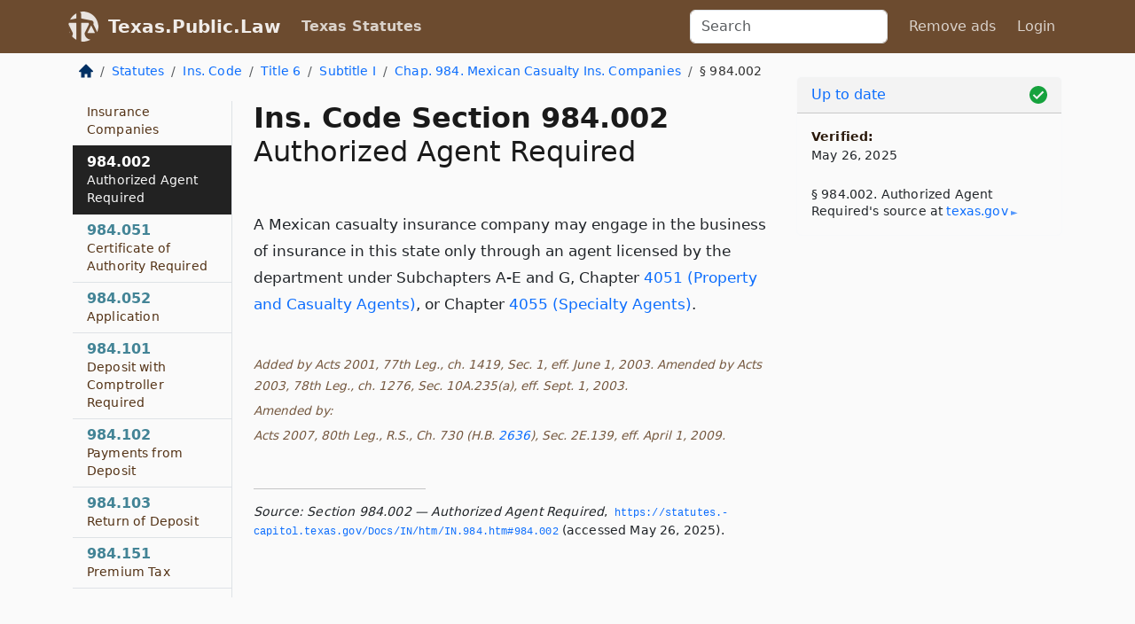

--- FILE ---
content_type: text/html; charset=utf-8
request_url: https://texas.public.law/statutes/tex._ins._code_section_984.002
body_size: 5762
content:
<!DOCTYPE html>
<html lang='en'>
<head>
<meta charset='utf-8'>
<meta content='width=device-width, initial-scale=1, shrink-to-fit=no' name='viewport'>
<meta content='ie=edge' http-equiv='x-ua-compatible'>
  <!-- Google tag (gtag.js) -->
  <script async src="https://www.googletagmanager.com/gtag/js?id=G-H4FE23NSBJ" crossorigin="anonymous"></script>
  <script>
    window.dataLayer = window.dataLayer || [];
    function gtag(){dataLayer.push(arguments);}
    gtag('js', new Date());

    gtag('config', 'G-H4FE23NSBJ');
  </script>

<!-- Metadata -->
<title>Texas Insurance Code Section 984.002 – Authorized Agent Required</title>
<meta content='A Mexican casualty insurance company may engage in the business of insurance in this state only through an agent licensed by the…' name='description'>

<link rel="canonical" href="https://texas.public.law/statutes/tex._ins._code_section_984.002">

    <!-- Twitter Meta Tags -->
    <meta name="twitter:card"        content="summary">
    <meta name="twitter:site"        content="@law_is_code">
    <meta name="twitter:title"       content="Texas Insurance Code Section 984.002 – Authorized Agent Required">
    <meta name="twitter:description" content="A Mexican casualty insurance company may engage in the business of insurance in this state only through an agent licensed by the…">

    <!-- Facebook Meta Tags -->
    <meta property="og:type"         content="article">
    <meta property="og:url"          content="https://texas.public.law/statutes/tex._ins._code_section_984.002">
    <meta property="og:title"        content="Texas Insurance Code Section 984.002 – Authorized Agent Required">
    <meta property="og:determiner"   content="the">
    <meta property="og:description"  content="A Mexican casualty insurance company may engage in the business of insurance in this state only through an agent licensed by the…">

    <meta property="article:author"  content="Tex. Legislature">

    <meta property="article:section" content="Insurance Code">

    <!-- Apple Meta Tags -->
    <meta property="og:site_name"     content="Texas.Public.Law">

    <!-- LinkedIn Meta Tags -->
    <meta property="og:title"        content="Texas Insurance Code Section 984.002 – Authorized Agent Required" name="title">

        <!-- Jurisdiction Icon -->

        <meta name="twitter:image"       content="https://texas.public.law/assets/jurisdiction/texas-c954d87af14b523b19b292236af483242aa1ca9007e0b96080fd9afcd3928858.png">
        <meta name="twitter:image:alt"   content="Texas icon">
        
        <link rel="apple-touch-icon"     href="https://texas.public.law/assets/jurisdiction/256x256/texas-178e7f7dd689fa81d78879372c59764dd65e7a08331c87f39f8232d2a004a913.png" sizes="256x256" >
        <meta property="og:image"        content="https://texas.public.law/assets/jurisdiction/256x256/texas-178e7f7dd689fa81d78879372c59764dd65e7a08331c87f39f8232d2a004a913.png">
        <meta property="og:image:type"   content="image/png">
        <meta property="og:image:width"  content="256">
        <meta property="og:image:height" content="256">
        <meta property="og:image:alt"    content="Texas icon">

<!-- CSS -->
<link rel="stylesheet" href="/assets/themes/texas-35119bae87c4848c7701319858ce77eecfe83ef8c5ef7cb5a90fc343078a3972.css">
<!-- Favicons -->
<!-- Platform-independent .ico -->
<link rel="icon" type="image/x-icon" href="/assets/favicon/favicon-1971bb419bcff8b826acfc6d31b7bcdaa84e2b889fb346f139d81d504e21301c.ico">
<!-- Generic Favicon -->
<link rel="icon" type="image/png" href="/assets/favicon/favicon-196x196-1a89cdc4f55cce907983623a3705b278153a4a7c3f4e937224c2f68263cdf079.png" sizes="196x196">
<!-- Apple -->
<link rel="icon" type="image/png" href="/assets/favicon/apple-touch-icon-152x152-34df06b5e2e93efe4b77219bb2f7c625e82b95f0bdadc5b066ec667d56fd329d.png" sizes="196x196">
<!-- Microsoft favicons -->
<meta content='#FFFFFF' name='msapplication-TileColor'>
<meta content='https://newyork.public.law/assets/favicon/mstile-144x144-1ff51a60a42438151b0aa8d2b8ecdaa867d9af9ede744983626c8263eb9051c5.png' name='msapplication-TileImage'>
<meta content='https://newyork.public.law/assets/favicon/mstile-310x150-ae54f5e235f629e5bbc1b3787980a0a0c790ccaaf7e6153f46e35480b9460a78.png' name='msapplication-wide310x150logo'>
<meta content='https://newyork.public.law/assets/favicon/mstile-310x310-c954d87af14b523b19b292236af483242aa1ca9007e0b96080fd9afcd3928858.png' name='msapplication-square310x310logo'>

<!-- Structured Data -->


  <script type="text/javascript" 
          async="async" 
          data-noptimize="1" 
          data-cfasync="false" 
          src="//scripts.pubnation.com/tags/94287298-70cd-4370-b788-e4f2e9fa8c06.js">
  </script>

</head>



<body data-environment="production" data-parent-path="/statutes/tex._ins._code_title_6_subtitle_i_chapter_984" data-revision-ruby="2.2.29" data-revision-ts="2.1.14" data-sentry-dsn-javascript="https://bab07efcc3f7485259f5baf1f2b14d4b@o118555.ingest.us.sentry.io/4509024199901184" data-statute-number="984.002">

<!-- Logo and Navbar -->
<nav class='navbar navbar-expand-lg navbar-dark d-print-none' id='top-navbar'>
<div class='container'>
<a class='navbar-brand' href='https://texas.public.law'>
<img alt="Public.Law logo" height="34" width="34" src="/assets/logo/logo-white-on-transparent-68px-8727330fcdef91e245320acd7eb218bf7c3fc280a9ac48873293e89c65f1557a.png">
</a>
<a class='navbar-brand' href='https://texas.public.law'>
Texas.Public.Law
</a>
<button aria-controls='navbarSupportedContent' aria-expanded='false' aria-label='Toggle navigation' class='navbar-toggler' data-bs-target='#navbarSupportedContent' data-bs-toggle='collapse' type='button'>
<span class='navbar-toggler-icon'></span>
</button>
<div class='collapse navbar-collapse' id='navbarSupportedContent'>
<ul class='navbar-nav me-auto'>
<li class='nav-item active'>
<a class='nav-link' href='/statutes'>Texas Statutes</a>
</li>
<!-- Hack to add the ORCP if this is the Oregon site -->
</ul>
<!-- Small search form -->
<form class="form-inline my-2 my-lg-0 me-2" action="/search" accept-charset="UTF-8" method="get"><input type="search" name="term" id="term" value="" class="form-control mr-sm-2" placeholder="Search" aria-label="Search">
</form>
<ul class='navbar-nav me-right'>
<li class="nav-item rounded ms-1 me-1"><a class="nav-link rounded ms-1 me-1" href="https://www.public.law/pricing">Remove ads</a></li>
<li class="nav-item"><a class="nav-link" href="/users/sign_in">Login</a></li>
</ul>
</div>
</div>
</nav>

<div class='container'>
<div class='row'>
<div class='col-sm-10 col-print-12'>
<div class='d-print-none mb-4'>
  <script type="application/ld+json">
{"@context":"https://schema.org","@type":"BreadcrumbList","itemListElement":[{"@type":"ListItem","position":1,"item":"https://texas.public.law/","name":"\u003cimg alt=\"Home\" height=\"16\" width=\"16\" src=\"/assets/home-bdfd622f0da71bdae5658d6657246217fd7f910da9dce4be94da15f81e831120.svg\"\u003e"},{"@type":"ListItem","position":2,"item":"https://texas.public.law/statutes","name":"Statutes"},{"@type":"ListItem","position":3,"item":"https://texas.public.law/statutes/tex._ins._code","name":"Ins. Code"},{"@type":"ListItem","position":4,"item":"https://texas.public.law/statutes/tex._ins._code_title_6","name":"Title 6"},{"@type":"ListItem","position":5,"item":"https://texas.public.law/statutes/tex._ins._code_title_6_subtitle_i","name":"Subtitle I"},{"@type":"ListItem","position":6,"item":"https://texas.public.law/statutes/tex._ins._code_title_6_subtitle_i_chapter_984","name":"Chap. 984. Mexican Casualty Ins. Companies"},{"@type":"ListItem","position":7,"item":"https://texas.public.law/statutes/tex._ins._code_section_984.002","name":"§ 984.002"}]}
</script>

<nav aria-label="breadcrumb">
  <ol class="breadcrumb">
      <li class="breadcrumb-item">
        <a href="https://texas.public.law/"><img alt="Home" height="16" width="16" src="/assets/home-bdfd622f0da71bdae5658d6657246217fd7f910da9dce4be94da15f81e831120.svg"></a>
      </li>
      <li class="breadcrumb-item">
        <a href="https://texas.public.law/statutes">Statutes</a>
      </li>
      <li class="breadcrumb-item">
        <a href="https://texas.public.law/statutes/tex._ins._code">Ins. Code</a>
      </li>
      <li class="breadcrumb-item">
        <a href="https://texas.public.law/statutes/tex._ins._code_title_6">Title 6</a>
      </li>
      <li class="breadcrumb-item">
        <a href="https://texas.public.law/statutes/tex._ins._code_title_6_subtitle_i">Subtitle I</a>
      </li>
      <li class="breadcrumb-item">
        <a href="https://texas.public.law/statutes/tex._ins._code_title_6_subtitle_i_chapter_984">Chap. 984. Mexican Casualty Ins. Companies</a>
      </li>
    
      <li class="breadcrumb-item active" aria-current="page">
        § 984.002
      </li>
  </ol>
</nav> 

</div>


<div class='row'>
<div class='col-sm order-last'>
<article>
<div id='leaf-page-title'>
<h1 id='number_and_name'>
<span class='meta-name-and-number'>
<span class='d-none d-print-inline'>
Tex.
</span>
Ins. Code Section 984.002
</span>
<br>
<span id='name'>
Authorized Agent Required
</span>
</h1>
</div>

<hr class='d-none d-print-block top'>
<div id='leaf-statute-body'>
<section class="level-0 non-meta non-outline">A Mexican casualty insurance company may engage in the business of insurance in this state only through an agent licensed by the department under Subchapters A-E and G, Chapter <a href="/statutes/tex._ins._code_title_13_subtitle_b_chapter_4051">4051 (Property and Casualty Agents)</a>, or Chapter <a href="/statutes/tex._ins._code_title_13_subtitle_b_chapter_4055">4055 (Specialty Agents)</a>.</section>
<section class="meta non-outline">Added by Acts 2001, 77th Leg., ch. 1419, Sec. 1, eff. June 1, 2003. Amended by Acts 2003, 78th Leg., ch. 1276, Sec. 10A.235(a), eff. Sept. 1, 2003.</section>
<section class="meta non-outline">Amended by:</section>
<section class="meta non-outline">Acts 2007, 80th Leg., R.S., Ch. 730 (H.B. <a href="http://www.legis.state.tx.us/tlodocs/80R/billtext/html/HB02636F.HTM">2636</a>), Sec. 2E.139, eff. April 1, 2009.</section>


<div class='d-print-none mt-5'>
<hr style='width: 33%; margin-left: 0;'>
<p class='small' style='line-height: 1.4em; letter-spacing: 0.01rem;'>
<cite>
<i>Source:</i>
<i>Section 984.002 — Authorized Agent Required</i>,<code> <a id="footer-source-link" rel="nofollow" href="https://statutes.capitol.texas.gov/Docs/IN/htm/IN.984.htm#984.002">https://statutes.&shy;capitol.&shy;texas.&shy;gov/Docs/IN/htm/IN.&shy;984.&shy;htm#984.&shy;002</a></code> (accessed May 26, 2025).
</cite>
</p>
</div>

</div>
</article>
</div>
<div class='col-sm-3 order-first d-none d-md-block d-print-none'>
<main class='sticky-top'>
<div class='d-flex flex-column align-items-stretch'>
<div class='list-group list-group-flush scrollarea border-end' id='sibling-nav'>
<a class='list-group-item list-group-item-action' href='tex._ins._code_section_984.001' id='n984.001'>984.001<br><span class='name'>Authority of Mexican Casualty Insurance Companies</span></a>
<a class='list-group-item list-group-item-action' href='tex._ins._code_section_984.002' id='n984.002'>984.002<br><span class='name'>Authorized Agent Required</span></a>
<a class='list-group-item list-group-item-action' href='tex._ins._code_section_984.051' id='n984.051'>984.051<br><span class='name'>Certificate of Authority Required</span></a>
<a class='list-group-item list-group-item-action' href='tex._ins._code_section_984.052' id='n984.052'>984.052<br><span class='name'>Application</span></a>
<a class='list-group-item list-group-item-action' href='tex._ins._code_section_984.101' id='n984.101'>984.101<br><span class='name'>Deposit with Comptroller Required</span></a>
<a class='list-group-item list-group-item-action' href='tex._ins._code_section_984.102' id='n984.102'>984.102<br><span class='name'>Payments from Deposit</span></a>
<a class='list-group-item list-group-item-action' href='tex._ins._code_section_984.103' id='n984.103'>984.103<br><span class='name'>Return of Deposit</span></a>
<a class='list-group-item list-group-item-action' href='tex._ins._code_section_984.151' id='n984.151'>984.151<br><span class='name'>Premium Tax</span></a>
<a class='list-group-item list-group-item-action' href='tex._ins._code_section_984.152' id='n984.152'>984.152<br><span class='name'>Other Taxes and Charges</span></a>
<a class='list-group-item list-group-item-action' href='tex._ins._code_section_984.153' id='n984.153'>984.153<br><span class='name'>Reports</span></a>
<a class='list-group-item list-group-item-action' href='tex._ins._code_section_984.201' id='n984.201'>984.201<br><span class='name'>Agreement to Comply with Chapter</span></a>
<a class='list-group-item list-group-item-action' href='tex._ins._code_section_984.202' id='n984.202'>984.202<br><span class='name'>Annual Statement</span></a>
<a class='list-group-item list-group-item-action' href='tex._ins._code_section_984.203' id='n984.203'>984.203<br><span class='name'>Authority to Conduct Examination</span></a>
<a class='list-group-item list-group-item-action' href='tex._ins._code_section_984.204' id='n984.204'>984.204<br><span class='name'>Authority to Revoke or Suspend Certificate of Authority</span></a>

</div>
</div>
</main>
</div>

</div>

</div>
<div class='col-sm-2 d-print-none d-none d-lg-block'>
<!-- Right Side Bar -->
<div class='card border-light mb-1 mt-3'>
<div class='card-header'>
<span>
<img alt="Green check means up to date." style="width: 20px; float: right; margin-top: 2px" width="20" height="20" src="/assets/checked-dark-green-2857f87605b971587a477f5d9beafb3c3a76b47b8a4b5dcecbf01b27418206c1.svg">
</span>
<span>
<a class="card-link" href="https://texas.public.law/statutes/information-about-updates">Up to date</a>
</span>
</div>
<div class='card-body'>
<p class='mb-1 card-text small' style='line-height: 1.5em; letter-spacing: 0.01rem'>
<strong>Verified:</strong>
<br>
May 26, 2025
</p>
<p class='card-text mt-4 small' style='line-height: 1.4em; letter-spacing: 0.01rem'>
<cite>
§ 984.002. Authorized Agent Required's source at
<a class="source-link external" rel="nofollow" href="https://statutes.capitol.texas.gov/Docs/IN/htm/IN.984.htm#984.002">texas​.gov</a>
</cite>
</p>
</div>
</div>






</div>
</div>
<hr class='bottom'>
<footer>
<div class='d-print-none'>
<div class='row'>
<div class='col-sm-3' id='stay-connected'>
<h2>Stay Connected</h2>
<p>
Join thousands of people who receive monthly site updates.
</p>
<p>
<a class='btn btn-primary' href='https://eepurl.com/dqx2dj' id='temp-subscribe' role='button'>Subscribe</a>
</p>
<p id='social-icons'>
<a href="https://www.instagram.com/law.is.code/"><img alt="Instagram" loading="lazy" decoding="async" height="50" width="50" src="/assets/social/instagram-logo-840401f66d7e41fb9696f8e077c49b550e669a1a613e2612a7ba18aa2c53776d.svg"></a>
<a href="https://www.facebook.com/PublicDotLaw"><img alt="Facebook" loading="lazy" decoding="async" height="50" width="50" src="/assets/social/facebook-logo-button-a44d2115afa1417c74235fd98657a42b6602af1b47332364fa6627a80e5a61ff.svg"></a>
<a href="https://twitter.com/law_is_code"><img alt="Twitter" loading="lazy" decoding="async" height="50" width="50" src="/assets/social/twitter-logo-button-39f7c16ed398ca50006cd9a20dc33da44f7110bc26dbe7ec8980cbd9fc44cdc6.svg"></a>
<a href="https://github.com/public-law/"><img alt="Our GitHub Page" loading="lazy" decoding="async" height="50" width="50" src="/assets/social/github-logo-b4302181192a1d29bb4b020699926827cea1717d423541ad0ec8b318cda6ff97.svg"></a>
</p>
</div>
<div class='col-sm-4'>
<h2>Get Legal Help</h2>
<p class='mb-4'>
The <a class="external" href="https://www.texasbar.com/">State Bar of Texas</a> runs a service for finding
an attorney in good standing. Initial consultations
are usually free or discounted: <a class="external" href="https://www.texasbar.com/AM/Template.cfm?Section=Lawyer_Referral_Service_LRIS_">Lawyer Referral &amp; Information Service (LRIS)</a>
</p>
<h2>Committed to Public Service</h2>
<p>
We will always provide free access to the current law. In addition,
<a href='https://blog.public.law/automatic-upgrade-for-non-profit-educational-and-govt-users/'>we provide special support</a>
for non-profit, educational, and government users. Through social
entre­pre­neurship, we’re lowering the cost of legal services and
increasing citizen access.
</p>
</div>
<div class='col-sm-5'>
<nav>
<h2>Navigate</h2>
<div class='row'>
<div class='col-sm-4'>
<ul class='compact'>
<li class='mb-2'><a href="https://www.public.law/legal-help-services">Find a Lawyer</a></li>
<li class='mb-2'><a href="https://blog.public.law">Blog</a></li>
<li class='mb-2'><a href="https://www.public.law/about-us">About Us</a></li>
<li class='mb-2'><a href="https://www.public.law/api-info">API</a></li>
<li class='mb-2'><a href="https://www.public.law/contact-us">Contact Us</a></li>
<li class='mb-2'><a href="https://www.public.law/blog">Reports</a></li>
<li class='mb-2'><a href="https://www.public.law/sources">Secondary Sources</a></li>
<li class='mb-2'><a href="https://www.public.law/privacy-policy">Privacy Policy</a></li>
</ul>
</div>
<div class='col-sm-8'>
<table class='table table-sm table-borderless table-light'>
<tbody>
<tr>
<th>California:</th>
<td><a href="https://california.public.law/codes">Codes</a></td>
</tr>
<tr>
<th>Colorado:</th>
<td><a href="https://colorado.public.law/statutes">C.R.S.</a></td>
</tr>
<tr>
<th>Florida:</th>
<td><a href="https://florida.public.law/statutes">Statutes</a></td>
</tr>
<tr>
<th>Nevada:</th>
<td><a href="https://nevada.public.law/statutes">NRS</a></td>
</tr>
<tr>
<th>New York:</th>
<td><a href="https://newyork.public.law/laws">Laws</a></td>
</tr>
<tr>
<th>Oregon:</th>
<td><a href="https://oregon.public.law/rules">OAR</a>, <a href="https://oregon.public.law/statutes">ORS</a></td>
</tr>
<tr>
<th>Texas:</th>
<td><a href="https://texas.public.law/statutes">Statutes</a></td>
</tr>
<tr>
<th>World:</th>
<td><a href="https://www.public.law/world/rome_statute">Rome Statute</a>, <a href="https://www.public.law/dictionary">International Dictionary</a></td>
</tr>
</tbody>
</table>
</div>
</div>
</nav>
</div>
</div>

</div>
<div class='d-none d-print-block'>
<p class='small'>
<i>Location:</i>
<code>https://texas.public.law/statutes/tex._ins._code_section_984.002</code>
</p>
<p class='small'>
<i>Original Source:</i>
<i>Section 984.002 — Authorized Agent Required</i>,
<code>https://statutes.&shy;capitol.&shy;texas.&shy;gov/Docs/IN/htm/IN.&shy;984.&shy;htm#984.&shy;002</code>
(last ac&shy;cessed May 10, 2025).
</p>

</div>
</footer>

<!-- Modal -->
<div class="modal fade" id="intentionallyBlankModal" tabindex="-1" aria-labelledby="intentionallyBlankModalLabel" aria-hidden="true">
    <div class="modal-dialog modal-dialog-centered">
      <div class="modal-content">
        <div class="modal-header">
          <h5 class="modal-title" id="intentionallyBlankModalLabel">Blank Outline Levels</h5>
          <button type="button" class="close" data-bs-dismiss="modal" aria-label="Close">
            <span aria-hidden="true">&times;</span>
          </button>
        </div>
        <div class="modal-body">
          <p>
          The legislature occasionally skips outline levels.
          For example:
          </p>

<pre>(3) A person may apply [...]
(4)(a) A person petitioning for relief [...]</pre>

          <p>
            In this example, <strong>(3)</strong>, <strong>(4)</strong>,
            and <strong>(4)(a)</strong> are all outline levels, but 
            <strong>(4)</strong> was
            omitted by its authors. It's only implied. This presents an
            interesting challenge when laying out the text. We've
            decided to display a blank section with this note, in order
            to aide readability.
          </p>

          <div class="alert alert-info" role="alert">
            <strong>Trust but verify.</strong>
              <cite>
                <a class="source-link external" rel="nofollow" href="https://statutes.capitol.texas.gov/Docs/IN/htm/IN.984.htm#984.002">Here is the original source for section 984.002</a>
              </cite>
          </div>

          <p>
            Do you have an opinion about this solution?
            <a href="https://www.public.law/contact-us">Drop us a line.</a>
          </p>
        </div>
        <div class="modal-footer">
          <button type="button" class="btn btn-primary" data-bs-dismiss="modal">Close</button>
        </div>
      </div>
    </div>
  </div>

</div>
    <script src="https://js.sentry-cdn.com/bab07efcc3f7485259f5baf1f2b14d4b.min.js" crossorigin="anonymous"></script>

<script src="/assets/application-8807a6c505c369ecf132761755ed2343e2aa03aad8dedd9e32a7ca33c042fd94.js" type="module"></script>
</body>

</html>
